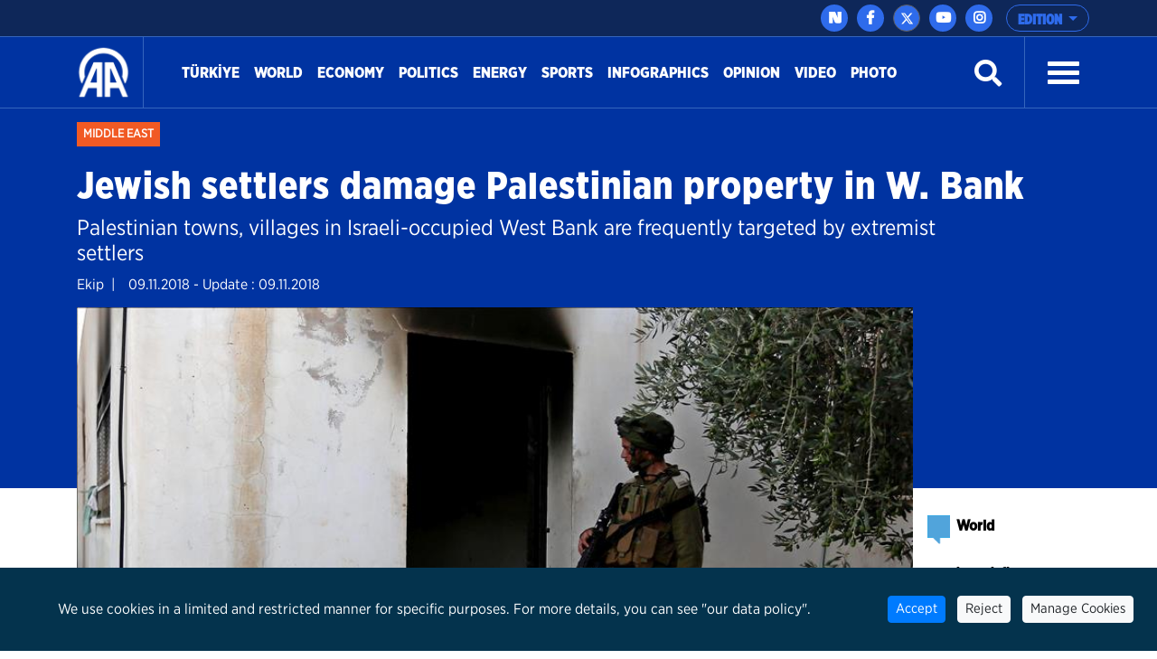

--- FILE ---
content_type: text/html; charset=utf-8
request_url: https://www.aa.com.tr/en/middle-east/jewish-settlers-damage-palestinian-property-in-w-bank/1306894
body_size: 18585
content:
<!doctype html>
<!--[if lt IE 7]> <html class="no-js ie6 oldie"> <![endif]-->
<!--[if IE 7]>    <html class="no-js ie7 oldie"> <![endif]-->
<!--[if IE 8]>    <html class="no-js ie8 oldie"> <![endif]-->
<!--[if IE 9]>    <html class="no-js ie9 oldie"> <![endif]-->
<!--[if gt IE 8]><!-->

<html class="no-js" dir="ltr">
<!--<![endif]-->
<head>
    <meta charset="UTF-8" />
    <title>Jewish settlers damage Palestinian property in W. Bank</title>
    <meta http-equiv="Content-Language" content="en">
    <meta name="description" content="Palestinian towns, villages in Israeli-occupied West Bank are frequently targeted by extremist settlers - Anadolu Ajansı" />
    <meta name="keywords" content="jewish settlers,Kafr al-Dik,Salfit,Anadolu Ajansı">
    <meta http-equiv="Content-Type" content="text/html;charset=UTF-8" />
    <link rel='canonical' href='https://www.aa.com.tr/en/middle-east/jewish-settlers-damage-palestinian-property-in-w-bank/1306894' />
    <meta name="viewport" content="width=device-width, initial-scale=1, shrink-to-fit=no">
    

    <link rel="alternate" type="application/rss+xml" title="Anadolu Ajansı &raquo; Rss" href="/rss/" />
    <meta property="fb:app_id" content="1855843514662870" />

        <meta property="fb:pages" content="165302756850788" />


    <meta name="twitter:card" content="summary_large_image" />
    <meta name="twitter:site" content="https://twitter.com/anadoluagency" />
    <meta name="twitter:creator" content="https://twitter.com/anadoluagency" />
    <meta name="twitter:url" content="https://www.aa.com.tr/en/middle-east/jewish-settlers-damage-palestinian-property-in-w-bank/1306894" />
    <meta name="twitter:title" content="Jewish settlers damage Palestinian property in W. Bank">
    <meta name="twitter:description" content="Palestinian towns, villages in Israeli-occupied West Bank are frequently targeted by extremist settlers - Anadolu Ajansı" />
    <meta name="twitter:image:src" content="https://cdnuploads.aa.com.tr/uploads/Contents/2018/11/09/thumbs_b_c_52f5bb95ad7ea08e31e4804c82a0b557.jpg?v=134538" />

    <meta property="og:image" content="https://cdnuploads.aa.com.tr/uploads/Contents/2018/11/09/thumbs_b_c_52f5bb95ad7ea08e31e4804c82a0b557.jpg?v=134538" itemprop="image" />
    <meta property="og:image:secure_url" content="https://cdnuploads.aa.com.tr/uploads/Contents/2018/11/09/thumbs_b_c_52f5bb95ad7ea08e31e4804c82a0b557.jpg?v=134538" />
    <meta property="og:image:type" content="image/jpeg" />
    <meta property="og:image:width" content="864" />
    <meta property="og:image:height" content="486" />
    <meta property="og:title" content="Jewish settlers damage Palestinian property in W. Bank" />
    <meta property="og:description" content="Palestinian towns, villages in Israeli-occupied West Bank are frequently targeted by extremist settlers - Anadolu Ajansı" />
    <meta property="og:url" content="https://www.aa.com.tr/en/middle-east/jewish-settlers-damage-palestinian-property-in-w-bank/1306894" />
    <meta property="og:type" content="article" />

    <meta itemprop="name" content="Jewish settlers damage Palestinian property in W. Bank" />
    <meta itemprop="description" content="Palestinian towns, villages in Israeli-occupied West Bank are frequently targeted by extremist settlers - Anadolu Ajansı" />
    <meta itemprop="image" content="https://cdnuploads.aa.com.tr/uploads/Contents/2018/11/09/thumbs_b_c_52f5bb95ad7ea08e31e4804c82a0b557.jpg?v=134538" />

    <link rel="icon" href="https://cdnassets.aa.com.tr/assets/newVersion/images/favicon-32x32.png" media="(prefers-color-scheme:no-preference)">
    <link rel="icon" href="https://cdnassets.aa.com.tr/assets/newVersion/images/favicon-dark-32x32.png" media="(prefers-color-scheme:dark)">
    <link rel="icon" href="https://cdnassets.aa.com.tr/assets/newVersion/images/favicon-light-48x48.png" media="(prefers-color-scheme:light)">

    <link href="https://cdnassets.aa.com.tr/assets/newVersion/assets/owlcarousel/assets/owl.theme.default.css" rel="stylesheet" />
    <link href="https://cdnassets.aa.com.tr/assets/newVersion/assets/owlcarousel/assets/owl.theme.default.min.css" rel="stylesheet" />
    <link href="https://cdnassets.aa.com.tr/assets/newVersion/assets/owlcarousel/assets/owl.carousel.min.css" rel="stylesheet" />
    <link href="https://cdnassets.aa.com.tr/assets/newVersion/css/bootstrap.min.css" rel="stylesheet" />
    <link href="https://cdnassets.aa.com.tr/assets/newVersion/assets/fontawesome/css/all.css" rel="stylesheet" />
    <link href="https://cdnassets.aa.com.tr/assets/newVersion/assets/animatecss/animate.css" rel="stylesheet" />
    <link href="https://cdnassets.aa.com.tr/assets/newVersion/css/style.css?v=2.8.8" rel="stylesheet" />

    <link href="https://cdnassets.aa.com.tr/assets/css/selection-sharer.css" rel="stylesheet" />


    
    <!-- pinterest -->
    <meta name="p:domain_verify" content="4658984d2754f9c211149b0afeb2e5ff">
    <!-- google apps -->
    <meta name="google-site-verification" content="htdbD82dZlkOE493sk_MjTWms0Rz_Z4w4DmIt355RNI">
    <meta name="google-play-app" content="app-id=com.aa.arge.mobile.android.mobile_android">

    <script src="https://cdnassets.aa.com.tr/assets/newVersion/assets/jquery/jquery-3.3.1.min.js"></script>
    <script async src="//platform.twitter.com/widgets.js" charset="utf-8"></script>

    <script async src="//www.instagram.com/embed.js"></script>
    <script async src="https://www.tiktok.com/embed.js"></script>
 

    <script>
        if (/(iPad).*AppleWebKit.*Mobile.*Safari/.test(navigator.userAgent)) {
            var headNode = document.getElementsByTagName("head")[0];
            var sbNode = document.createElement('meta');
            sbNode.name = 'apple-itunes-app';
            sbNode.content = 'app-id=948616857';
            headNode.appendChild(sbNode);
        } else if (/(iPhone|iPod).*AppleWebKit.*Mobile.*Safari/.test(navigator.userAgent)) {
            var headNode = document.getElementsByTagName("head")[0];
            var sbNode = document.createElement('meta');
            sbNode.name = 'apple-itunes-app';
            sbNode.content = 'app-id=936244304';
            headNode.appendChild(sbNode);
        }
    </script>
    <script src="https://cdnassets.aa.com.tr/assets/js/whatsapp-button.js"></script>

    <script type="text/javascript">
        $(document).ready(function () {

            if (!window.matchMedia)
                return;

            var current = $('head > link[rel="icon"][media]');
            $.each(current, function (i, icon) {
                var match = window.matchMedia(icon.media);
                function swap() {
                    if (match.matches) {
                        current.remove();
                        current = $(icon).appendTo('head');
                    }
                }
                match.addListener(swap);
                swap();
            });
        });
    </script>

<script>NS_CSM_td=356759959;NS_CSM_pd=275116666;NS_CSM_u="/clm10";NS_CSM_col="AgAAAAUVWuvU6qYK+bld+p5IbEeXGnpGRA49EjJEto2BiOHOaRnGfhMi3kE3CjWXg0zAA/sPopIdQ5VcMdj+npnFRioe";</script><script type="text/javascript">function sendTimingInfoInit(){setTimeout(sendTimingInfo,0)}function sendTimingInfo(){var wp=window.performance;if(wp){var c1,c2,t;c1=wp.timing;if(c1){var cm={};cm.ns=c1.navigationStart;if((t=c1.unloadEventStart)>0)cm.us=t;if((t=c1.unloadEventEnd)>0)cm.ue=t;if((t=c1.redirectStart)>0)cm.rs=t;if((t=c1.redirectEnd)>0)cm.re=t;cm.fs=c1.fetchStart;cm.dls=c1.domainLookupStart;cm.dle=c1.domainLookupEnd;cm.cs=c1.connectStart;cm.ce=c1.connectEnd;if((t=c1.secureConnectionStart)>0)cm.scs=t;cm.rqs=c1.requestStart;cm.rss=c1.responseStart;cm.rse=c1.responseEnd;cm.dl=c1.domLoading;cm.di=c1.domInteractive;cm.dcls=c1.domContentLoadedEventStart;cm.dcle=c1.domContentLoadedEventEnd;cm.dc=c1.domComplete;if((t=c1.loadEventStart)>0)cm.ls=t;if((t=c1.loadEventEnd)>0)cm.le=t;cm.tid=NS_CSM_td;cm.pid=NS_CSM_pd;cm.ac=NS_CSM_col;var xhttp=new XMLHttpRequest();if(xhttp){var JSON=JSON||{};JSON.stringify=JSON.stringify||function(ob){var t=typeof(ob);if(t!="object"||ob===null){if(t=="string")ob='"'+ob+'"';return String(ob);}else{var n,v,json=[],arr=(ob&&ob.constructor==Array);for(n in ob){v=ob[n];t=typeof(v);if(t=="string")v='"'+v+'"';else if(t=="object"&&v!==null)v=JSON.stringify(v);json.push((arr?"":'"'+n+'":')+String(v));}return(arr?"[":"{")+String(json)+(arr?"]":"}");}};xhttp.open("POST",NS_CSM_u,true);xhttp.send(JSON.stringify(cm));}}}}if(window.addEventListener)window.addEventListener("load",sendTimingInfoInit,false);else if(window.attachEvent)window.attachEvent("onload",sendTimingInfoInit);else window.onload=sendTimingInfoInit;</script></head>
<body>
    <!-- Google Tag Manager (noscript) -->
    
    <!-- End Google Tag Manager (noscript) -->
    <div id="fb-root"></div>

    <script>
	  window.fbAsyncInit = function() {
		FB.init({
		  appId: '1855843514662870',
		  status : true, // check login status
		  cookie : true, // enable cookies to allow the server to access the session
		  xfbml  : true  // parse XFBML
		});
	  };

	  (function() {
		var e = document.createElement('script');
		e.src = '//connect.facebook.net/tr_TR/all.js';
		e.async = true;
		document.getElementById('fb-root').appendChild(e);
        }());

    </script>
    <div>
        
<!-- start:page header mobile -->
<header class="sticky-top">
    

<script>
    var timerBreaking;
    var breakingStrLen = 0;

    $.breakingInit = function(){
        if (!document.hidden) {
            $.get('https://www.aa.com.tr/en/BreakingNewsAjax',{},function(data){
                if(data==""){
                    breakingStrLen = 0;
                    $('.ustBilgi').hide();
                }else{

                    if(breakingStrLen != data.length){
                        breakingStrLen = data.length;

                        $('.ustBilgi-yazi ul').html(data);
                        $('.ustBilgi-yazi li').addClass("item");
                        if ("en"=="ar") {
                            $('.ustBilgi-yazi li').addClass("direction-rtl");
                        }
                        $('.ustBilgi').show();
                        $('.ustbilgiSondakika').trigger('destroy.owl.carousel');
                        $('.ustbilgiSondakika').owlCarousel({
                           
                            loop:true,
                            nav: false,
                            items:1,
                            autoplay:true,
                            dots:false,
                            smartSpeed: 1000,
                            animateOut: 'fadeOutUp',
                            animateIn: 'fadeInLeft',
                            responsiveClass: true,
                            rtl: false,

                        });



                    }
                }

            });
        }
    }

    $(window).focus(function() {
        $.breakingInit();
    });


    $(document).ready(function () {
        $.breakingInit();
        var timerBreaking = setInterval(function(){ $.breakingInit() }, 5000);

    })

</script>
<div class="ustBilgi" style="display:none;">
    <div class="ustBilgi-sondakika">
        <div class="ustBilgi-genel container">
            <div class="ustBilgi-baslik col-xl-2 col-lg-12 col-md-12 col-sm-12 text-left"><div style="font-family: GothamNarrow-UltraItalic !important;    float: left;" class="sndkk">breaking </div>&nbsp <span style="font-style:normal !important">•</span> <div class="sondakikaAcKpt"><i class="fas fa-angle-up"></i></div> </div>
            <div class="ustBilgi-yazi col-xl-10 col-lg-12 col-md-12 col-sm-12">


                <ul class="ustbilgiSondakika owl-carousel owl-theme" style=" padding-top: 15px; margin-left: -70px;font-size:20px;"></ul> 
                
                
            </div>
        </div>
    </div>
</div>


    <div class="ustBar d-none d-md-block">

        <div class="ustBar-genel container p-0">
            
            <div class="ustBar-btn">





                <div class="ustBar-sosyal">
                     <a href="https://nsosyal.com/anadoluajansi" class="btn n-sosyal" target="_blank"><img src="https://cdnassets.aa.com.tr/assets/newVersion/images/next-header-aa.svg" width="20" style=" margin-bottom: 3px; margin-left: -0.5px;"></a>
                    <a href="https://www.facebook.com/anadoluagencyenglish" class="btn facebook" target="_blank"><i class="fab fa-facebook-f"></i></a>
                    <a href="https://twitter.com/anadoluagency" class="btn twitter"target="_blank"><svg xmlns="http://www.w3.org/2000/svg" height="1em" viewBox="0 0 512 512"><style>
                                                                                                                                                                                                                                                        svg {
                                                                                                                                                                                                                                                            fill: #ffffff
                                                                                                                                                                                                                                                        }
</style><path d="M389.2 48h70.6L305.6 224.2 487 464H345L233.7 318.6 106.5 464H35.8L200.7 275.5 26.8 48H172.4L272.9 180.9 389.2 48zM364.4 421.8h39.1L151.1 88h-42L364.4 421.8z" /></svg></a>
                    <a href="https://www.youtube.com/user/anadoluagency" class="btn youtube" target="_blank"><i class="fab fa-youtube"></i></a>
                    <a href="https://www.instagram.com/anadoluagency" class="btn instagram"target="_blank"><i class="fab fa-instagram"></i></a>
                 
                </div>

                <button type="button" class="btn dropdown-toggle ustBar-edition btn-outline-primary" data-toggle="dropdown" aria-haspopup="true" aria-expanded="false">
                    EDITION
                </button>
                <div class="dropdown-menu dropdown-menu-right">
                        <a class="dropdown-item" href="/tr">T&#252;rk&#231;e</a>
                        <a class="dropdown-item" href="/en">English</a>
                        <a class="dropdown-item" href="/ba">BHSC</a>
                        <a class="dropdown-item" href="/ru">Pусский</a>
                        <a class="dropdown-item" href="/fr">Fran&#231;ais</a>
                        <a class="dropdown-item" href="/ar">العربية</a>
                        <a class="dropdown-item" href="/kk">Kurd&#238;</a>
                        <a class="dropdown-item" href="/ks">کوردی</a>
                        <a class="dropdown-item" href="/sq">Shqip</a>
                        <a class="dropdown-item" href="/fa">فارسی</a>
                        <a class="dropdown-item" href="/mk">македонски</a>
                        <a class="dropdown-item" href="/id">Bahasa Indonesia</a>
                        <a class="dropdown-item" href="/es">Espa&#241;ol</a>
                </div>

            </div>
        </div>
    </div>
    <div class="fixedTopFix1 container"></div>
    <div class="anamenu">
        <nav class="navbar navbar-expand-lg container ">
            <a class="navbar-brand"  href="https://www.aa.com.tr/en">
            <img src="https://cdnassets.aa.com.tr/assets/newVersion/images/logo.png" class="logo" alt="logo" />

        </a>

            

            <div class="borderR" style="height:80px;margin-top: -2px;"></div>
            <button class="navbar-toggler" type="button" data-toggle="collapse" data-target="#navbarSupportedContent" aria-controls="navbarSupportedContent" aria-expanded="false" aria-label="Toggle navigation">
                <span class="navbar-toggler-icon"></span>
            </button>
                <div id="konu" class="konu" style="display: none;">
                    <h3> Jewish settlers damage Palestinian property in W. Bank</h3>
                </div>

        <div class="collapse navbar-collapse" id="navbarSupportedContent">
            <ul class="navbar-nav mr-auto">
                    <li class="nav-item active">
                        <a class="nav-link" href="/en/turkiye">T&#252;rkİye <span class="sr-only">(current)</span></a>
                    </li>
                    <li class="nav-item active">
                        <a class="nav-link" href="/en/world">World <span class="sr-only">(current)</span></a>
                    </li>
                    <li class="nav-item active">
                        <a class="nav-link" href="/en/economy">Economy <span class="sr-only">(current)</span></a>
                    </li>
                    <li class="nav-item active">
                        <a class="nav-link" href="/en/politics">Politics <span class="sr-only">(current)</span></a>
                    </li>
                    <li class="nav-item active">
                        <a class="nav-link" href="https://www.aa.com.tr/en/energy">Energy <span class="sr-only">(current)</span></a>
                    </li>
                    <li class="nav-item active">
                        <a class="nav-link" href="/en/sports">Sports <span class="sr-only">(current)</span></a>
                    </li>
                    <li class="nav-item active">
                        <a class="nav-link" href="/en/info/infographics/0">Infographics <span class="sr-only">(current)</span></a>
                    </li>
                    <li class="nav-item active">
                        <a class="nav-link" href="/en/opinion">Opinion <span class="sr-only">(current)</span></a>
                    </li>

                <li class="nav-item">
                    <a class="nav-link" href="https://www.aa.com.tr/en/vgc/video-gallery/0">Video</a>
                </li>

                <li class="nav-item">
                    <a class="nav-link" href="https://www.aa.com.tr/en/pgc/photo-gallery/0">Photo</a>
                </li>


            </ul>
           

            


            <form class="form-inline my-2 my-lg-0" id="arama-form" autocomplete="off" method="get" action="https://www.aa.com.tr/en/search/">

                <input type="text" name="s" class="arama-alani " placeholder="Ara">

                <i class="fas fa-search" style="color: #ffffff"></i> 

            </form>


            <div class="borderL" style="height:80px;margin: -2px 25px 0 25px;"></div>



            <a id="nav-toggle" data-toggle="collapse" data-target="#menu-icerik" href="#menu-icerik" role="button" aria-expanded="false" aria-controls="menu-icerik" class="hamburgerB"><span></span></a>

        </div>
        </nav>

        <div id="menu-icerik" class="collapse">
            <div class="container menu-icerik-ortali">
                <div class="row">
                    <div class="col-md-3 col-lg-3 col-xl-3 mx-auto mb-3">

                            <p>
                                <a href="/en/turkiye" class="text-white">T&#252;rkiye</a>
                            </p>
                            <p>
                                <a href="/en/world" class="text-white">World</a>
                            </p>
                                    <ul>
                                            <li>
                                                <p>
                                                    <a href="/en/middle-east" class="text-white">Middle East</a>
                                                </p>
                                            </li>
                                            <li>
                                                <p>
                                                    <a href="/en/americas" class="text-white">Americas</a>
                                                </p>
                                            </li>
                                            <li>
                                                <p>
                                                    <a href="/en/europe" class="text-white">Europe</a>
                                                </p>
                                            </li>
                                            <li>
                                                <p>
                                                    <a href="/en/africa" class="text-white">Africa</a>
                                                </p>
                                            </li>
                                            <li>
                                                <p>
                                                    <a href="/en/asia-pacific" class="text-white">Asia - Pacific</a>
                                                </p>
                                            </li>

                                    </ul>
                            <p>
                                <a href="/en/economy" class="text-white">Economy</a>
                            </p>
                            <p>
                                <a href="/en/politics" class="text-white">Politics</a>
                            </p>
                            <p>
                                <a href="https://www.aa.com.tr/en/energy" class="text-white">Energy</a>
                            </p>
                            <p>
                                <a href="/en/sports" class="text-white">Sports</a>
                            </p>
                            <p>
                                <a href="/en/info/infographics/0" class="text-white">Infographics</a>
                            </p>
                            <p>
                                <a href="/en/opinion" class="text-white">Opinion</a>
                            </p>
                    </div>
                    <div class="col-md-3 col-lg-3 col-xl-3 mx-auto mb-3">

                        <p>
                            <a href="https://www.aa.com.tr/en/pgc/photo-gallery/0" class="text-white">Photo</a>
                        </p>
                        <p>
                            <a href="https://www.aa.com.tr/en/vgc/video-gallery/0" class="text-white">Video</a>
                        </p>
                        <ul>

                        </ul>



                    </div>
                    <div class="col-md-3 col-lg-3 col-xl-3 mx-auto  mb-3">
                            <p>
                                <a href="/en/environment" class="text-white">Environment</a>
                            </p>
                            <p>
                                <a href="/en/education" class="text-white">Education</a>
                            </p>
                            <p>
                                <a href="/en/life" class="text-white">Life</a>
                            </p>
                            <p>
                                <a href="/en/culture" class="text-white">Culture</a>
                            </p>
                            <p>
                                <a href="/en/opinion" class="text-white">Opinion</a>
                            </p>
                            <p>
                                <a href="/en/health" class="text-white">Health</a>
                            </p>
                            <p>
                                <a href="/en/science-technology" class="text-white">Science-Technology</a>
                            </p>
                    </div>
                    <div class="col-md-3 col-lg-3 col-xl-3 mx-auto mb-3">
                        
                        <p>
                            <a href="https://www.aa.com.tr/tr/sirkethaberleri" class="text-white" target="_blank">Business News</a>
                        </p>
                        <p>
                            <a href="http://aafinans.com" class="text-white" target="_blank">Finance Terminal</a>
                        </p>
                        <p>
                            <a href="http://www.anadoluimages.com/Account/SetLanguage?culture=en-US&amp;returnUrl=/" class="text-white" target="_blank">Anadolu Images</a>
                        </p>
                            <p>
                                <a href="https://www.aa.com.tr/en/energy" class="text-white" target="_blank">Energy Terminal</a>
                            </p>

                        <p>
                            <a href="https://www.aa.com.tr/en/newsacademy" class="text-white" target="_blank">AA Academy</a>
                        </p>
                        <p>
                            <a href="https://www.aa.com.tr/tr/yesilhat" class="text-white" target="_blank">Green Line</a>
                        </p>
                        <p>
                            <a href="https://www.aa.com.tr/tr/ayrimcilikhatti" class="text-white" target="_blank">Discrimination Line</a>
                        </p>
                        <p>
                            <a href="https://www.aa.com.tr/tr/teyithatti" class="text-white" target="_blank">Fact Check Line</a>
                        </p>
                        <p>
                            <a href="https://kariyer.aa.com.tr/?language=1" class="text-white" target="_blank"> Career AA</a>
                        </p>

                            <p>
                                <a href="https://www.aa.com.tr/en/corporate-news" class="text-white" target="_blank">Corporate News</a>
                            </p>
                        <p>
                            
                        </p>
                    </div>
                </div>
            </div>

        </div>
        
        <div class="navbarR row m-auto">
            <div class="col-2 m-auto mt-2 pt-2">


            <a href="https://www.aa.com.tr/en">
              <img src="https://cdnassets.aa.com.tr/assets/newVersion/images/logo.png" class="logoR" alt="logo" />
             </a>

                

            </div>
            <div class="col-8 pr-0">


                

                
                

            </div>
           
            <div class="col-2 m-auto pt-2 text-right hamburgerR" >
                <span><i class="fas fa-bars" onclick="openNav()"></i> </span>


            </div>
        </div>



    </div>

    <script>
            $(document).ready(function () {
                $('.mobile_search').on('click touch', function () {
                    $('#arama-form2').submit();
                    return false;
                });
                if (getCookie("v") == null || getCookie("v") == ''){
                    $('.uiVersion').addClass('oldVersion').removeClass('newVersion').text('Return to old version');
                }else if(getCookie("v")=='1'){
                    $('.uiVersion').addClass('oldVersion').removeClass('newVersion').text('Return to old version');
                }else{
                    $('.uiVersion').addClass('newVersion').removeClass('oldVersion').text('New version');
                }



                $('.newVersion').on('click', function () {
                    setCookie("v", 1, 999);
                    $(this).addClass('oldVersion').removeClass('newVersion');
                    window.location.href = 'https://www.aa.com.tr/en';
                    return false;
                });

                $('.oldVersion').on('click', function () {
                    setCookie("v", 0, 999);
                    $(this).addClass('newVersion').removeClass('oldVersion');
                    window.location.href = 'https://www.aa.com.tr/en';
                    return false;
                });
            });

    </script>

    <div id="mySidenav" class="sidenav">
        <div class="row sideUst">
            <div class="sideUst-left">
                <a href="https://www.aa.com.tr/en">
                    <img src="https://cdnassets.aa.com.tr/assets/newVersion/images/logo.png" class="logoR" alt="logo" />
                </a>
                
            </div>
            <div class="sideUst-right"> <a href="javascript:void(0)" class="closebtn" onclick="closeNav()">&times;</a></div>
        </div>
        <div class="row borderB sideArama">
            <form class="form-inline my-2 my-lg-0" id="arama-form2" autocomplete="off" method="get" action="https://www.aa.com.tr/en/search/">

                <input type="text" name="s" class="" />
                <a href="#!" style="padding:5px!important"><i class="fas fa-search"></i></a>
            </form>
        </div>
        <div class="row">
            <div class="accordion" id="accordionExample">

                <div class="detay-gundemdekiler-icon" style="margin-left:50px"></div>
                <a data-toggle="collapse" data-target="#collapseOne" aria-expanded="true" aria-controls="collapseOne" style="cursor:pointer; padding: 5px 70px;">
                    EDITION <i class="fas fa-angle-down"></i>
                </a>


                <div id="collapseOne" class="collapse" aria-labelledby="headingOne" data-parent="#accordionExample">
                        <a href="/tr" style="padding-left: 85px;">T&#252;rk&#231;e</a>
                        <a href="/en" style="padding-left: 85px;">English</a>
                        <a href="/ba" style="padding-left: 85px;">BHSC</a>
                        <a href="/ru" style="padding-left: 85px;">Pусский</a>
                        <a href="/fr" style="padding-left: 85px;">Fran&#231;ais</a>
                        <a href="/ar" style="padding-left: 85px;">العربية</a>
                        <a href="/kk" style="padding-left: 85px;">Kurd&#238;</a>
                        <a href="/ks" style="padding-left: 85px;">کوردی</a>
                        <a href="/sq" style="padding-left: 85px;">Shqip</a>
                        <a href="/fa" style="padding-left: 85px;">فارسی</a>
                        <a href="/mk" style="padding-left: 85px;">македонски</a>
                        <a href="/id" style="padding-left: 85px;">Bahasa Indonesia</a>
                        <a href="/es" style="padding-left: 85px;">Espa&#241;ol</a>
                </div>
            </div>


        </div>
            <div class="row">
                <ul>
                        <li>
                            <div class="detay-gundemdekiler-icon" style="margin-left:10px"></div> <a href="/en/turkiye" class="text-white">T&#252;rkiye</a>
                        </li>
                        <li>
                            <div class="detay-gundemdekiler-icon" style="margin-left:10px"></div> <a href="/en/world" class="text-white">World</a>
                        </li>
                        <li>
                            <div class="detay-gundemdekiler-icon" style="margin-left:10px"></div> <a href="/en/economy" class="text-white">Economy</a>
                        </li>
                        <li>
                            <div class="detay-gundemdekiler-icon" style="margin-left:10px"></div> <a href="/en/politics" class="text-white">Politics</a>
                        </li>
                        <li>
                            <div class="detay-gundemdekiler-icon" style="margin-left:10px"></div> <a href="https://www.aa.com.tr/en/energy" class="text-white">Energy</a>
                        </li>
                        <li>
                            <div class="detay-gundemdekiler-icon" style="margin-left:10px"></div> <a href="/en/sports" class="text-white">Sports</a>
                        </li>
                        <li>
                            <div class="detay-gundemdekiler-icon" style="margin-left:10px"></div> <a href="/en/info/infographics/0" class="text-white">Infographics</a>
                        </li>
                        <li>
                            <div class="detay-gundemdekiler-icon" style="margin-left:10px"></div> <a href="/en/opinion" class="text-white">Opinion</a>
                        </li>


                    <li>
                        <div class="detay-gundemdekiler-icon" style="margin-left:10px"></div> <a href="https://www.aa.com.tr/en/pgc/photo-gallery/0" class="text-white">Photo</a>
                    </li>
                    <li>
                        <div class="detay-gundemdekiler-icon" style="margin-left:10px"></div>  <a href="https://www.aa.com.tr/en/vgc/video-gallery/0" class="text-white">Video</a>
                    </li>

                    



                    


                </ul>
            </div>


        </div>







</header>


        

<style>
    .detay .col-md-10 {
        position: relative !important;
    }


    .isaretButton {
        top: 34px;
        right: 10px;
        width: 80px;
    }

        .isaretButton:hover {
            opacity: 1;
        }
    /*//edqweqweqw*/
    .isaretVideoPopup {
        display: none;
        position: fixed;
        bottom: 10px;
        right: 10px;
        border: 3px solid #464646;
        z-index: 9;
    }

    .isaretVideoPopupForm {
        max-width: 450px;
        padding: 10px;
        background-color: #292929;
    }

    #isaretVideo {
        width: 100%;
    }



    .isaretVideoPopupForm .btn {
        font-size: 20px;
        color: #f15a24;
        position: absolute;
        left: -26px;
        top: -21px;
        border: none;
        cursor: pointer;
    }


    .isaretCloseBtn em {
        background-color: #292929;
        padding: 4px 7px;
        border-radius: 15px;
        border: 1px solid #464646;
    }
</style>

<script>
    $(document).ready(function () {

        var languageRTL = 'ltr';
        if (languageRTL == "rtl") {
            $(".related-box").removeClass("pull-right");
            $(".related-box").addClass("pull-left");
            var newsheight = $(".article-post-content").height();
            $(".related-box").css("min-height", newsheight);
            console.log(newsheight);
            $(".detay-foto-editor a").css("float","right");
        }

        $(".open-popup, .imagesExpand").mouseover(function () {
            $(".imagesExpand").addClass("expandBorder");
        }).mouseout(function () {
            $(".imagesExpand").removeClass("expandBorder");
        });
        
        $("blockquote").not(".instagram-media,.tiktok-embed").before("<img src='https://cdnassets.aa.com.tr/assets/newVersion/images/analiz.png' class='alintiIcon'>");

        $('#whatsapp').on("click", function (e) {

            var article = $(this).attr("data-text");
            var weburl = $(this).attr("data-link");
            var whats_app_message = encodeURIComponent(article) + " - " + encodeURIComponent(weburl);
            var whatsapp_url = "whatsapp://send?text=" + whats_app_message;
            window.location.href = whatsapp_url;

        });






        $('#bip').on("click", function (e) {

            var article = $(this).attr("data-text");
            var weburl = $(this).attr("data-link");
            var bip_message = encodeURIComponent(article) + " - " + encodeURIComponent(weburl);
            var bip_url = "bip://send?text=" + bip_message;
            window.location.href = bip_url;

        });

        $('#printbutton').on("click", function (e) {
            printNews();
        })

        $('.facebookshare').on("click", function (e) {
            var appId = $('meta[property="fb:app_id"]').attr("content") || $('meta[property="fb:app_id"]').attr("value");
            var Title = $('meta[property="og:title"]').attr("content") || $('meta[property="og:title"]').attr("value");
            var Desciription = $('meta[property="og:description"]').attr("content") || $('meta[property="og:description"]').attr("value");
            var ImagesUrl = $('meta[property="og:image"]').attr("content") || $('meta[property="og:image"]').attr("value");
            var url2share = $('meta[property="og:url"]').attr("content") || $('meta[property="og:url"]').attr("value") || window.location.href;

            FB.ui({
                method: 'feed',
                app_id: appId,
                link: url2share,
                picture: ImagesUrl,
                name: Title,
                description: Desciription,
                redirect_uri: url2share,
                display: 'popup'
            });
        });

        $(".article-post-content").find('img').each(function () {
            if ($(this).attr("alt") != null && $(this).attr('alt') != "") {
                var alttext = $(this).attr("alt");

                // $(this).css("max-width", "150px !important");
                if ($(this).parent().prop('tagName') == "a" || $(this).parent().prop('tagName') == "A") {
                    var imgwidth = $(this).width();
                    $(this).parent().wrap("<div style='width:" + imgwidth + "px' class='ImageContainer'></div>");
                }
                else {
                    var imgwidth = $(this).width();
                    $(this).wrap("<div style='width:" + imgwidth + "px' class='ImageContainer'></div>");
                }

                $(this).parent().append("<span class='imgaltspan'>" + alttext + "</span>");

            }
        });



        jQuery(document).bind("keyup keydown", function (e) {
            if (e.ctrlKey && e.keyCode == 80) {
                printNews();
                return false;
            }
        });

        var printSayi = 0;
        function printNews() {
            printSayi++;
            if (printSayi % 2 == 1) {
                $('.donotprint').hide();
                $('.print').print({
                    globalStyles: true,
                    mediaPrint: false,
                    stylesheet: null,
                    noPrintSelector: ".no-print",
                    iframe: true,
                    append: null,
                    prepend: null,
                    manuallyCopyFormValues: false,
                    deferred: $.Deferred(),
                    timeout: 250
                });
                $('.donotprint').show();
            }


        }

        //context menu
        var slideIndex = 1;
        showDivs(slideIndex);

        function plusDivs(n) {
            showDivs(slideIndex += n);
        }

        function showDivs(n) {
            var i;
            var x = document.getElementsByClassName("mySlides");
            if (x.length > 0) {
                if (n > x.length) { slideIndex = 1 }
                if (n < 1) { slideIndex = x.length }
                for (i = 0; i < x.length; i++) {
                    x[i].style.display = "none";
                }
                //var xnum = document.getElementsByClassName("photodetailpage"); xnum[0].innerHTML = slideIndex + " / " + x.length;
                x[slideIndex - 1].style.display = "block";
            }

        }

        $('.w3-display-left').on('click', function () {
            plusDivs(-1);
        });
        $('.w3-display-right').on('click', function () {
            plusDivs(1);
        });

        $(".isaretButton").click(function () {
            $(".isaretVideoPopup").show();
            $("#isaretVideo")[0].play();
        });


        $(".isaretCloseBtn").click(function () {
            $(".isaretVideoPopup").hide();
            $("#isaretVideo")[0].pause();
        })

    });


</script>
<script src="https://public.flourish.studio/resources/embed.js"></script>
<script src="https://cdnassets.aa.com.tr/assets/newVersion/js/jquery.print.js"></script>






<main>
    <div class="print">
        <div class="detay-bg">
            <div class="detay-spot container ">
                <div class="detay-spot-category">
                    <span class="detay-news-category ">
 <a href="https://www.aa.com.tr/en/middle-east">Middle East</a>
                    </span>

                    <br /><br />

                    <h1> Jewish settlers damage Palestinian property in W. Bank</h1>

                    <h4>Palestinian towns, villages in Israeli-occupied West Bank are frequently targeted by extremist settlers</h4>
                    <div class="row">
                            <span style="float:left;    padding-right: 15px;">Ekip &nbsp;|</span>
                    <span style="padding-left:0px;" class="tarih">09.11.2018 - Update : 09.11.2018 </span>
                    </div>
                </div>

            </div>
        </div>
        <div style="height: 200px; background-color: #0033A1; width: 100%; margin-top: -2px"></div>
        <div class="row detay container">
            <div class="col-md-10">

                <img src="https://cdnuploads.aa.com.tr/uploads/Contents/2018/11/09/thumbs_b_c_52f5bb95ad7ea08e31e4804c82a0b557.jpg?v=134538" class="detay-buyukFoto img-fluid" alt="Jewish settlers damage Palestinian property in W. Bank" />
                    <span class="detay-foto-editor"> FILE PHOTO</span>
                <br /><br />
                <div>
                    <div class="sticky-top social-left d-none d-sm-block">
                        <a role="button" class="btn n-sosyal-detay" href="https://sosyal.teknofest.app/share?url=http://v.aa.com.tr/1306894&text=Jewish+settlers+damage+Palestinian+property+in+W.+Bank"><img src="https://cdnassets.aa.com.tr/assets/newVersion/images/next-header-aa.svg" width="20" class="" style="margin:-3px;margin-top:-5px;"></a>
                        <a role="button" class="btn facebook" href="http://www.facebook.com/sharer.php?u=http://v.aa.com.tr/1306894&p[images][0]=https://cdnuploads.aa.com.tr/uploads/Contents/2018/11/09/thumbs_b_c_52f5bb95ad7ea08e31e4804c82a0b557.jpg?v=134538&p[title]=Jewish settlers damage Palestinian property in W. Bank&p[summary]=Palestinian towns, villages in Israeli-occupied West Bank are frequently targeted by extremist settlers"><i class="fab fa-facebook-f"></i></a>
                        <a role="button" class="btn twitter" href="https://twitter.com/intent/tweet?url=http://v.aa.com.tr/1306894&text=Jewish+settlers+damage+Palestinian+property+in+W.+Bank" onclick="window.open(this.href, 'aawindow', 'left=50,top=50,width=600,height=360,toolbar=0'); return false;">
                            <svg xmlns="http://www.w3.org/2000/svg" height="1em" viewBox="0 0 512 512">
                                <style>
                                    svg {
                                        fill: #ffffff
                                    }
                                </style>
                                <path d="M389.2 48h70.6L305.6 224.2 487 464H345L233.7 318.6 106.5 464H35.8L200.7 275.5 26.8 48H172.4L272.9 180.9 389.2 48zM364.4 421.8h39.1L151.1 88h-42L364.4 421.8z" />
                            </svg>
                        </a>
                        <a role="button" class="btn linkedin" href="https://www.linkedin.com/shareArticle?mini=true&amp;url=http://v.aa.com.tr/1306894&title=Jewish+settlers+damage+Palestinian+property+in+W.+Bank"><i class="fab fa-linkedin"></i></a>
                        <a role="button" class="btn mail" href="mailto:?subject=Jewish+settlers+damage+Palestinian+property+in+W.+Bank&body=Jewish+settlers+damage+Palestinian+property+in+W.+Bank http://v.aa.com.tr/1306894"><i class="far fa-envelope"></i></a>
                        <a role="button" class="btn printS" id="printbutton" href="#!"><i class="fas fa-print"></i></a>

                    </div>
                    <div class="detay-icerik">
                        <h6>Palestinian Territory</h6>

                        <div>
                            <p>By Qais Abu Samra</p><p><span style="font-size:medium;"><strong>SALFIT, Palestine </strong></span></p><p>Jewish settlers on Friday morning vandalized Palestinian buildings and vehicles in the Israeli-occupied West Bank city of Salfit, according to a Palestinian activist.</p><p>Activist Wissam al-Dik told Anadolu Agency that a group of settlers had entered the city&rsquo;s Kafr al-Dik district at dawn, where they spray-painted racist slogans in Hebrew -- including &ldquo;Death to the Arabs&rdquo; -- on walls and vehicles before leaving the area.</p><p>Palestinian towns and villages in the West Bank are frequently targeted by extremist Jewish settlers.</p><p>Around 650,000 Israelis currently live in more than 100 Jewish-only settlements built in the West Bank and East Jerusalem since 1967, when Israel occupied both areas. </p><p>International law views both the West Bank and East Jerusalem as "occupied territories" and considers all Jewish settlement building activity there as illegal.</p><p>The Palestinians want both these territories -- along with the Gaza Strip -- for the establishment of a future Palestinian state.</p>
                            <span class="detay-foto-editor">
                                <a href="https://www.aa.com.tr/en/p/subscription/1001" target="_blank" style="font-size:12px; color:#444; text-decoration:none;">
                                    Anadolu Agency website contains only a portion of the news stories offered to subscribers in the AA News Broadcasting System (HAS), and in summarized form. <b style="color:#1897F7">Please contact us for subscription options.</b>
                                </a>
                            </span>
                        </div>
                        <div class="detay-paylas">
                            <h6>Related topics</h6>
                            <div>
                                            <a href="https://www.aa.com.tr/en/search/?s=jewish+settlers&tag=1" class="btn btn-outline-secondary">jewish settlers</a>
                                            <a href="https://www.aa.com.tr/en/search/?s=Kafr+al-Dik&tag=1" class="btn btn-outline-secondary">Kafr al-Dik</a>
                                            <a href="https://www.aa.com.tr/en/search/?s=Salfit&tag=1" class="btn btn-outline-secondary">Salfit</a>

                            </div>

                            <div class="d-block d-sm-none">
                                <h6>Bu haberi paylaşın</h6>
                                <div>
                                    <a role="button" class="btn n-sosyal-detay" href="https://sosyal.teknofest.app/share?url=http://v.aa.com.tr/1306894&text=Jewish+settlers+damage+Palestinian+property+in+W.+Bank"><img src="https://cdnassets.aa.com.tr/assets/newVersion/images/next-header-aa.svg" width="20" class="" style="margin:-3px;margin-top:-5px;"></a>
                                    <a role="button" class="btn facebook" href="http://www.facebook.com/sharer.php?u=http://v.aa.com.tr/1306894&p[images][0]=https://cdnuploads.aa.com.tr/uploads/Contents/2018/11/09/thumbs_b_c_52f5bb95ad7ea08e31e4804c82a0b557.jpg?v=134538&p[title]=Jewish settlers damage Palestinian property in W. Bank&p[summary]=Palestinian towns, villages in Israeli-occupied West Bank are frequently targeted by extremist settlers"><i class="fab fa-facebook-f"></i></a>
                                    <a role="button" class="btn twitter" href="https://twitter.com/intent/tweet?url=http://v.aa.com.tr/1306894&text=Jewish+settlers+damage+Palestinian+property+in+W.+Bank" onclick="window.open(this.href, 'aawindow', 'left=50,top=50,width=600,height=360,toolbar=0'); return false;">
                                        <svg xmlns="http://www.w3.org/2000/svg" height="1em" viewBox="0 0 512 512">
                                            <style>
                                                svg {
                                                    fill: #ffffff
                                                }
                                            </style>
                                            <path d="M389.2 48h70.6L305.6 224.2 487 464H345L233.7 318.6 106.5 464H35.8L200.7 275.5 26.8 48H172.4L272.9 180.9 389.2 48zM364.4 421.8h39.1L151.1 88h-42L364.4 421.8z" />
                                        </svg>
                                    </a>
                                    <a role="button" class="btn linkedin" href="https://www.linkedin.com/shareArticle?mini=true&amp;url=https://www.aa.com.tr/en/middle-east/jewish-settlers-damage-palestinian-property-in-w-bank/1306894&title=Jewish+settlers+damage+Palestinian+property+in+W.+Bank"><i class="fab fa-linkedin"></i></a>
                                    <a role="button" class="btn mail" href="mailto:?subject=Jewish+settlers+damage+Palestinian+property+in+W.+Bank&body=Jewish+settlers+damage+Palestinian+property+in+W.+Bank https://www.aa.com.tr/en/middle-east/jewish-settlers-damage-palestinian-property-in-w-bank/1306894"><i class="far fa-envelope"></i></a>
                                    <a role="button" class="btn whatsapp" id="whatsapp" data-text="Jewish settlers damage Palestinian property in W. Bank" data-link="https://www.aa.com.tr/en/middle-east/jewish-settlers-damage-palestinian-property-in-w-bank/1306894"><i class="fab fa-whatsapp"></i></a>
                                    <a role="button" class="btn bip" id="bip" data-text="Jewish settlers damage Palestinian property in W. Bank" data-link="https://www.aa.com.tr/en/middle-east/jewish-settlers-damage-palestinian-property-in-w-bank/1306894"><img src="https://cdnassets.aa.com.tr/assets/newVersion/images/bip.png" style="height:35px;left: -6px;top: -6px; position: relative;" /></a>
                                </div>
                            </div>

                        </div>
                    </div>
                </div>





            </div>
            <div class="col-xl-2 col-lg-2 col-md-12 col-sm-12 detay-gundemdekiler p-sm-0 pl-md-3 pl-lg-3 pl-xl-3">
                <div class="sticky-top donotprint">
                    
                    
        <div style="padding-bottom: 45px;padding-top: 10px;">
            <div class="analiz-baslikicon">
                <img src="https://cdnassets.aa.com.tr/assets/newVersion/images/analiz.png" alt="Analysis" />
            </div>
            


            <div class="analiz-baslikbg"><a href="https://www.aa.com.tr/en/world">World</a></div>

        </div>
                <a href="https://www.aa.com.tr/en/world/morning-briefing-jan-25-2026/3810075">
                        <h6 style="font-size:.9rem">Morning Briefing: Jan. 25, 2026</h6>

                </a>
                    <hr />
                <a href="https://www.aa.com.tr/en/world/american-climber-completes-historic-free-solo-ascent-of-taipei-101/3810074">
                        <h6 style="font-size:.9rem">American climber completes historic free-solo ascent of Taipei 101</h6>

                </a>
                    <hr />
                <a href="https://www.aa.com.tr/en/americas/un-health-agency-s-chief-calls-us-reasons-for-withdrawal-untrue-warns-move-will-make-world-less-safe/3810068">
                        <h6 style="font-size:.9rem">UN health agency’s chief calls US reasons for withdrawal ‘untrue’; warns move will make world less safe</h6>

                </a>
                    <hr />
                <a href="https://www.aa.com.tr/en/world/trump-praises-uk-troops-as-very-brave-says-us-uk-bond-too-strong-to-ever-be-broken/3809935">
                        <h6 style="font-size:.9rem">Trump praises UK troops as &#39;very brave,&#39; says US-UK bond &#39;too strong to ever be broken&#39;</h6>

                </a>
                    <hr />
                <a href="https://www.aa.com.tr/en/world/zelenskyy-says-trilateral-ukraine-talks-in-uae-constructive-may-resume-next-week/3809796">
                        <h6 style="font-size:.9rem">Zelenskyy says trilateral Ukraine talks in UAE ‘constructive,’ may resume next week</h6>

                </a>

                </div>
            </div>
        </div>
        <div class="borderT"></div>
        <div class="row container m-auto p-0 donotprint">










        </div>
        <div class="donotprint">
            


        </div>

    </div>



</main>
        
<script async src="https://www.googletagmanager.com/gtag/js?id='G-6LTZQVNSHQ'"></script>



<style>
    #cookiepolicy {
        z-index: 9999;
        position: fixed;
        width: 100%;
        background: #04334d;
        padding: 30px 0px;
        font-size: 12px;
        line-height: 16px;
        bottom: 0px;
        display: none;
        margin: 0;
    }

    .cookieDiv {
        display: flex;
        justify-content: space-between;
        text-align: left;
    }

    .cookieText {
        margin: 0;
        padding-left: 5%;
        padding-top: 8px;
        padding-bottom: 8px;
        color: #fff;
        font-size: 16px
    }

    .cookieButton {
        display: inline-block;
        margin-left: 2%;
        margin-right: 2%;
        min-width: 40%;
        min-width: calc((150px + 3 * 4px) * 2 + 150px);
        min-width: -webkit-fit-content;
        min-width: -moz-fit-content;
        min-width: fit-content;
        align-self: center;
        position: relative;
    }

        .cookieButton .btn {
            padding: 3px 8px;
            font-size: 15px;
            margin-left: 10px;
        }

    .cookieBody {
        height: 446px;
        overflow: auto;
    }

    #cookiePolicyModal .modal-dialog {
        margin-bottom: 100px;
    }
</style>
<footer>

    <div class="footerUst container">
        <!-- Grid row -->
        <div class="row mt-5">
            <!-- Grid column -->

            <div class="col-md-3 col-lg-3 col-xl-3 mx-auto mb-3">

                <!-- Content -->
                <a href="https://www.aa.com.tr/en" class="row m-auto col-xs-push-12"><img class="img-fluid footer-logo" src="https://cdnassets.aa.com.tr/assets/newVersion/images/footerlogo-notype.png" alt="Anadolu Ajansı"></a>


                <div class="footerSosyalmedya row text-center">
                    <a href="https://nsosyal.com/anadoluajansi" target="_blank" class="col-2"> <img src="https://cdnassets.aa.com.tr/assets/newVersion/images/next-footer-aa-com-tr.svg" alt="next logo"></a>
                    <a href="https://www.facebook.com/anadoluagencyenglish" target="_blank" class="col-2"> <img src="https://cdnassets.aa.com.tr/assets/newVersion/images/facebook.png" alt="facebook logo"></a>
                    <a href="https://twitter.com/anadoluagency" target="_blank" class="col-2"><img src="https://cdnassets.aa.com.tr/assets/newVersion/images/x_twitter.png" alt="twitter logo"></a>
                    <a href="https://www.youtube.com/user/anadoluagency" target="_blank" class="col-2"><img src="https://cdnassets.aa.com.tr/assets/newVersion/images/youtube.png" alt="youtube logo"></a>
                    <a href="https://www.instagram.com/anadoluagency" target="_blank" class="col-2"><img src="https://cdnassets.aa.com.tr/assets/newVersion/images/instagram.png" alt="instagram logo"></a>
                </div>

                


            </div>
            <div class="col-md-2 col-lg-2 col-xl-2 mx-auto text-md-left mb-3 text-sm-center">
                <!-- Links -->
                <h6 class="font-weight-bold">Corporate</h6>
                            <p class="mb-0">
                                <a href="https://www.aa.com.tr/en/p/history" class="text-white">History</a>
                            </p>
                            <p class="mb-0">
                                <a href="https://www.aa.com.tr/en/p/editorial-guidelines" class="text-white">Editorial Guidelines</a>
                            </p>
                            <p class="mb-0">
                                <a href="https://www.aa.com.tr/en/p/social-media-policies" class="text-white">Social Media Policies</a>
                            </p>
                            <p class="mb-0">
                                <a href="https://www.aa.com.tr/en/p/executive-team" class="text-white">Executive Team</a>
                            </p>
                            <p class="mb-0">
                                <a href="https://www.aa.com.tr/en/p/domestic-offices" class="text-white">Domestic Offices</a>
                            </p>
                            <p class="mb-0">
                                <a href="https://www.aa.com.tr/en/p/international-offices" class="text-white">International Offices</a>
                            </p>
                            <p class="mb-0">
                                <a href="https://www.aa.com.tr/en/p/logos" class="text-white">Logos</a>
                            </p>
                            <p class="mb-0">
                                <a href="https://www.aa.com.tr/en/p/communication" class="text-white">Communication</a>
                            </p>

            </div>
            <div class="col-md-2 col-lg-2 col-xl-2 mx-auto mt-3 marT-20 text-md-left mb-3 text-sm-center">
                <!-- Links -->
                <h6 class="text-uppercase font-weight-bold"></h6>
                <p>
                    <a href="https://www.aa.com.tr/en/rss/default?cat=live" class="text-white" target="_blank">RSS</a>
                </p>

                    <p class="mb-0">
                        <a class="text-white" href="/en/p/subscription/1001" title="Subscription Requests">Subscription Requests</a>
                    </p>
                    <p class="mb-0">
                        <a class="text-white" href="https://www.aa.com.tr/en/p/@ _UrlAnnouncement/1002" title="Announcement Service">Announcement Service</a>
                    </p>

                            <p class="mb-0">
                                <a href="https://www.aa.com.tr/en/p/quality-management" class="text-white">Quality Management</a>
                            </p>
                            <p class="mb-0">
                                <a href="https://www.aa.com.tr/en/p/privacy-and-cookies-policy" class="text-white">Privacy and Cookies Policy</a>
                            </p>
                            <p class="mb-0">
                                <a href="https://www.aa.com.tr/en/p/information-policy" class="text-white">Information Policy</a>
                            </p>
                            <p class="mb-0">
                                <a href="https://www.aa.com.tr/en/p/diary" class="text-white">Diary</a>
                            </p>


            </div>
            <div class="col-md-2 col-lg-2 col-xl-2 mx-auto marT-20 text-md-left mb-3 text-sm-center">
                <!-- Links -->
                <h6 class="font-weight-bold">Network</h6>
                <p>
                    <a href="https://www.aa.com.tr/tr/isdunyasi" class="text-white" target="_blank">Business News</a>
                </p>
                <p>
                    <a href="http://aafinans.com" class="text-white" target="_blank">Finance Terminal</a>
                </p>
                <p>
                    <a href="http://www.anadoluimages.com/Account/SetLanguage?culture=en-US&amp;returnUrl=/" class="text-white" target="_blank">Anadolu Images</a>
                </p>
                
                <p>
                    <a href="https://www.aa.com.tr/en/energy" class="text-white" target="_blank">Energy Terminal</a>
                </p>
                <p>
                    <a href="https://www.aa.com.tr/en/newsacademy" class="text-white" target="_blank">AA Academy</a>
                </p>
                <p>
                    <a href="https://www.aa.com.tr/tr/yesilhat" class="text-white" target="_blank">Green Line</a>
                </p>
                <p>
                    <a href="https://www.aa.com.tr/tr/ayrimcilikhatti" class="text-white" target="_blank">Discrimination Line</a>
                </p>
                <p>
                    <a href="https://www.aa.com.tr/tr/teyithatti" class="text-white" target="_blank">Fact Check Line</a>
                </p>
            
            </div>
            <div class="col-md-3 col-lg-3 col-xl-3 mx-auto mb-md-0 text-md-left mb-3 text-sm-center">
                <!-- Links -->
                    <h6 class="font-weight-bold" style="font-family:'GothamNarrow-Black'">Değişen D&#252;nyanın Habercisi</h6>

                <p>
                    <a href="https://itunes.apple.com/tr/app/anadolu-ajans-mobil/id936244304?mt=8" class="text-white" target="_blank">IPhone Application</a>
                </p>
               
                <p>
                    <a href="https://play.google.com/store/apps/details?id=com.aa.arge.mobile.android.mobile_android" class="text-white" target="_blank">Android Application</a>
                </p>
              
                <a href="https://play.google.com/store/apps/details?id=com.aa.arge.mobile.android.mobile_android" class="text-white" target="_blank">
                    <img src="https://cdnassets.aa.com.tr/assets/newVersion/images/googleplay.png" alt="googleplay logo" />
                </a>
                <a href="https://itunes.apple.com/tr/app/anadolu-ajans-mobil/id936244304?mt=8" class="text-white" target="_blank"><img src="https://cdnassets.aa.com.tr/assets/newVersion/images/appstore.png" alt="applestore logo" /></a>
            </div>

        </div>

    </div>
    <div class="footer-copyright text-center py-5 ">
        <a href="https://www.aa.com.tr" class="text-white"> Anadolu Ajansı &#169; 2021</a>
    </div>
</footer>

<div id="cookiepolicy">
    <div class="cookieDiv">
        <div class="cookieText">
            <a href="https://www.aa.com.tr/en/p/privacy-and-cookies-policy" target="_blank" style="color:#fff;">We use cookies in a limited and restricted manner for specific purposes. For more details, you can see &quot;our data policy&quot;.</a>
        </div>
        <div class="cookieButton">
            <a href="#" id="cookieaccept" style="color:#fff; " class="btn btn-primary">Accept</a>
            <a href="#" id="cookieDeny" class="btn btn-light">Reject</a>
            <a href="#" id="cookieSetting" class="btn btn-light">Manage Cookies</a>
        </div>
    </div>

</div>

<div class="modal fade bd-example-modal-lg" id="cookiePolicyModal" data-backdrop="static" tabindex="-1" role="dialog" aria-labelledby="staticBackdropLabel" aria-hidden="true">
    <div class="modal-dialog modal-lg" role="document">
        <div class="modal-content">
            <div class="modal-header">
                <h5 class="modal-title" id="staticBackdropLabel">  Changing Cookie Preferences</h5>
                <button type="button" class="close" data-dismiss="modal" aria-label="Close">
                    <span aria-hidden="true">&times;</span>
                </button>
            </div>
            <div class="modal-body cookieBody">
                Mandatory cookies are used on our website www.aa.com.tr in order to provide you with a better service. These cookies cannot be disabled via the &quot;Cookie Control Panel&quot;. You can view the cookies used on our site via the &quot;Cookie Control Panel&quot; and change your preferences.
                <div class="p-3">
                    <div class="font-weight-bold mt-3 mb-2">
                        Necessary Cookies
                    </div>
                    <div>
                        This cookie is used to distinguish between humans and bots. This is beneficial for the web site, in order to make valid reports on the use of their web site.
                    </div>
                    <hr />

                    <div class="font-weight-bold mt-2 mb-2">
                        Functional Cookies
                    </div>
                    <div>
                        Remembers the user&#39;s selected language version of a website.
                    </div>
                    <hr />
                    <div class="font-weight-bold mt-2 mb-2">
                        Performance/Analytical Cookies
                    </div>
                    <div>
                        Registers a unique ID that is used to generate statistical data on how the visitor uses the website.Used by Google Analytics to throttle request rate.
                    </div>
                    <div class="mt-2 mb-2">
                        <div class="form-check-inline">
                            <label class="form-check-label">
                                <input type="radio" class="form-check-input" checked name="optradioPerformans" value="1"> Accept
                            </label>
                        </div>
                        <div class="form-check-inline">
                            <label class="form-check-label">
                                <input type="radio" class="form-check-input" name="optradioPerformans" value="0">Reject
                            </label>
                        </div>

                    </div>
                    <hr />
                    <div class="font-weight-bold mt-2 mb-2">
                        Advertising/Marketing Cookies
                    </div>
                    <div>
                        This cookie is used to collect information on consumer behavior, which is sent to Alexa Analytics. (Alexa Analytics is an Amazon company.)
                    </div>
                    <div class="mt-2 mb-2 ">
                        <div class="form-check-inline">
                            <label class="form-check-label">
                                <input type="radio" class="form-check-input" checked name="optradioReklam" value="1"> Accept
                            </label>
                        </div>
                        <div class="form-check-inline">
                            <label class="form-check-label">
                                <input type="radio" class="form-check-input" name="optradioReklam" value="0">Reject
                            </label>
                        </div>

                    </div>
                </div>
            </div>
            <div class="modal-footer">
                <button id="cookieSettingSifirla" type="button" class="btn btn-default mr-2">Reset All</button>
                <button id="cookieSettingKaydet" type="button" class="btn btn-primary">Save Changes</button>
            </div>
        </div>

    </div>
</div>

<script>
    $(document).ready(function () {

        if (getCookie("newcookiepolicy") == "" || getCookie("newcookiepolicy") == null) {
            $('#cookiepolicy').show();
        }
        $('#cookieaccept').on('click', function () {
            setCookie('newcookiepolicy', "1.1.1", 999); // ilki olsun olmasın(cookie), ikincisi performans, üçüncüsü reklam olsun olmasın
            $('#cookiepolicy').hide();
        })

        $('#cookieDeny').on('click', function () {
            setCookie('newcookiepolicy', { "coookies": 0, "performans": 0, "reklam": 0 }, 999);
            setCookie('newcookiepolicy', "0.0.0", 999);
            $('#cookiepolicy').hide();
        })

        $('#cookieSetting').on('click', function () {
            $("#cookiePolicyModal").modal("show");
        })

        $('#cookieSettingSifirla').on('click', function () {
            $('input[name="optradioReklam"]').prop("checked", false);
            $('input[name="optradioPerformans"]').prop("checked", false);
            deleteCookie('newcookiepolicy', "", 999);
        })

        $('#cookieSettingKaydet').on('click', function () {
            var optradioPerformans = 0;
            var optradioReklam = 0;

            if ($('input[name="optradioPerformans"]:checked').val() == undefined) {
                optradioPerformans = 1;
            }
            else {
                optradioPerformans = $('input[name="optradioPerformans"]:checked').val();
            }

            if ($('input[name="optradioReklam"]:checked').val() == undefined) {
                optradioReklam = 1;
            }
            else {
                optradioReklam = $('input[name="optradioReklam"]:checked').val();
            }

            var cookiesString = "1" + "." + optradioPerformans + "." + optradioReklam;
            setCookie('newcookiepolicy', cookiesString, 999);
            $('#cookiepolicy').hide();
            $("#cookiePolicyModal").modal("hide");

        })


              //google analytic cookie setting
        var cookie = getCookie("newcookiepolicy").split(".");
        if (cookie[1] != "0" || getCookie("newcookiepolicy") == "" || getCookie("newcookiepolicy") == null) {

            window.dataLayer = window.dataLayer || [];
            function gtag() { dataLayer.push(arguments); }
            gtag('js', new Date());

            gtag('config', 'G-6LTZQVNSHQ');

        }
        else {
            deleteCookie('_ga', "", 999);
            deleteCookie('_gid', "", 999);
            deleteCookie('_gat_aa_genel', "", 999);
            deleteCookie('_gat', "", 999);
        }



    })
</script>





<script type="text/javascript">

</script>

<script type="text/javascript">
    var onloadCallback = function () {
        alert("grecaptcha is ready!");
    };




    $(document).ready(function ($) {

        $(".btnrating").on('click', (function (e) {

            var previous_value = $("#selected_rating").val();

            var selected_value = $(this).attr("data-attr");
            $("#selected_rating").val(selected_value);

            $(".selected-rating").empty();
            $(".selected-rating").html(selected_value);

            for (i = 1; i <= selected_value; ++i) {
                $("#rating-star-" + i).toggleClass('btn-warning');
                $("#rating-star-" + i).toggleClass('btn-default');
            }

            for (ix = 1; ix <= previous_value; ++ix) {
                $("#rating-star-" + ix).toggleClass('btn-warning');
                $("#rating-star-" + ix).toggleClass('btn-default');
            }

        }));

        $("#feedBackButton").on('click',function () {


            var feedBackRating = $("#selected_rating").val();
            var feedBackText = $("#feedBackText").val();
            var durum = 0;
            var recaptcha = $("#g-recaptcha-response").val();

            if (feedBackRating == "0") {
                $("#feedBackRatingError").show();
                $("#feedBackRatingError").text("Please make a choise to give points!");
            }
            else {
                $("#feedBackRatingError").hide();
                durum++;
            }

            if ((feedBackText == null) || (feedBackText == "")) {
                $("#feedBackTextError").show();
                $("#feedBackTextError").text("Do you explain your ideas for website with few sentences?");
            }
            else {
                $("#feedBackTextError").hide();
                durum++;
            }

            if ((recaptcha == null) || (recaptcha == "")) {
                $("#feedBackRecaptcha").show();
                $("#feedBackRecaptcha").text("Robot Olmadığınızı Doğrulayınız");
            }
            else {

                $("#feedBackRecaptcha").hide();
                durum++;
            }

            if (durum == 3) {
                $.ajax({
                    url: '/tr/Home/FeedBacks/',
                    type: 'POST',
                    dataType: 'json',
                    data: { feedBackRating: feedBackRating, feedBackText: feedBackText, recaptcha: recaptcha },
                    success: function (data) {
                        if (data.sonuc == true) {

                            // $("#feedBackSuccess").text("");
                            alert("Your feedback has been got with success!");
                            $("#myModal").modal("hide");
                        }
                        else {
                            $("#feedBackSuccess").text("An error has occurred.");
                        }
                    },
                    error: function (data) {

                    }
                })
            }


        });
    });
</script>

<div class="modal fade" id="myModal" tabindex="-1" role="dialog" aria-labelledby="myModalLabel">
    <div class="modal-dialog" role="document">
        <div class="modal-content">
            <div class="modal-header">
                <h5 class="modal-title" id="myModalLabel">Your opinions matter to us</h5>
                <button type="button" class="close" data-dismiss="modal" aria-label="Close">
                    <span aria-hidden="true">
                        times;
                    </span>
                </button>
            </div>
            <div class="modal-body">

                <h6>Feedback</h6>
                <div style="margin-bottom: 10px;">
                    <button type="button" class="btnrating btn btn-default btn-md" data-attr="1" id="rating-star-1">
                        <i class="fa fa-star" aria-hidden="true"></i>
                    </button>
                    <button type="button" class="btnrating btn btn-default btn-md" data-attr="2" id="rating-star-2">
                        <i class="fa fa-star" aria-hidden="true"></i>
                    </button>
                    <button type="button" class="btnrating btn btn-default btn-md" data-attr="3" id="rating-star-3">
                        <i class="fa fa-star" aria-hidden="true"></i>
                    </button>
                    <button type="button" class="btnrating btn btn-default btn-md" data-attr="4" id="rating-star-4">
                        <i class="fa fa-star" aria-hidden="true"></i>
                    </button>
                    <button type="button" class="btnrating btn btn-default btn-md" data-attr="5" id="rating-star-5">
                        <i class="fa fa-star" aria-hidden="true"></i>
                    </button>
                    <input type="hidden" name="feedBackRating" id="selected_rating" />
                    <span class="selected-rating">0</span><small> / 5</small>

                </div>
                <div style="color: red;font-weight: bold;" id="feedBackRatingError"></div>
                <div id="divFeedBack">
                    <h6></h6>
                    <textarea id="feedBackText" style="width:100%" class="span6" rows="3" required></textarea>
                </div>
                <div style="display:none;color: red;font-weight: bold; height:40px" id="feedBackTextError"></div>


                <div class="g-recaptcha" data-sitekey="6LdCCsYcAAAAAF6Hen5rmHCOuvXQqnZaHLLBVCnT"></div>
                <div style="display:none;color: red;font-weight: bold;" id="feedBackRecaptcha"></div>

                <div style="color: #74DF0D;font-weight: bold;" id="feedBackSuccess"></div>

            </div>
            <div class="modal-footer">
                <button type="button" class="btn btn-default" data-dismiss="modal">Kapat</button>
                <button id="feedBackButton" type="button" class="btn btn-primary">Send</button>
            </div>
        </div>
    </div>
</div>



<!--

                1/25/2026 11:04:54 AM __ 86 __ 4.10.9497.24877;
                    -->

    </div>
    <!-- Optional JavaScript -->
    <!-- jQuery first, then Popper.js, then Bootstrap JS -->
   

    <script src="https://cdnassets.aa.com.tr/assets/newVersion/assets/owlcarousel/owl.carousel.min.js"></script>
    <script src="https://cdnassets.aa.com.tr/assets/newVersion/js/main.js?v=5.7"></script>
    <script src="https://cdnassets.aa.com.tr/assets/newVersion/js/popper.min.js"></script>
    <script src="https://cdnassets.aa.com.tr/assets/newVersion/js/bootstrap.min.js"></script>
    <script type='text/javascript' src="https://cdnassets.aa.com.tr/assets/js/selection-sharer.js"></script>
    <script>
        "use strict";

        var sharer = new SelectionSharer('p');
        var lang = '@ShareThisSelection';
    </script>


</body>
</html>

--- FILE ---
content_type: application/javascript
request_url: https://cdnassets.aa.com.tr/assets/newVersion/js/jquery.print.js
body_size: 2834
content:
/* @license 
 * jQuery.print, version 1.3.3
 *  (c) Sathvik Ponangi, Doers' Guild
 * Licence: CC-By (http://creativecommons.org/licenses/by/3.0/)
 *--------------------------------------------------------------------------*/
(function ($) {
    "use strict";
    // A nice closure for our definitions
    function getjQueryObject(string) {
        // Make string a vaild jQuery thing
        var jqObj = $("");
        try {
            jqObj = $(string)
                .clone();
        } catch (e) {
            jqObj = $("<span />")
                .html(string);
        }
        return jqObj;
    }

    function printFrame(frameWindow, timeout) {
        // Print the selected window/iframe
        var def = $.Deferred();
        try {
            setTimeout(function () {
                // Fix for IE : Allow it to render the iframe
                frameWindow.focus();
                try {
                    // Fix for IE11 - printng the whole page instead of the iframe content
                    if (!frameWindow.document.execCommand('print', false, null)) {
                        // document.execCommand returns false if it failed -http://stackoverflow.com/a/21336448/937891
                        frameWindow.print();
                    }
                } catch (e) {
                    frameWindow.print();
                }
                frameWindow.close();
                def.resolve();
            }, timeout);
        } catch (err) {
            def.reject(err);
        }
        return def;
    }

    function printContentInNewWindow(content, timeout) {
        // Open a new window and print selected content
        var w = window.open();
        w.document.write(content);
        w.document.close();
        return printFrame(w, timeout);
    }

    function isNode(o) {
        /* http://stackoverflow.com/a/384380/937891 */
        return !!(typeof Node === "object" ? o instanceof Node : o && typeof o === "object" && typeof o.nodeType === "number" && typeof o.nodeName === "string");
    }
    $.print = $.fn.print = function () {
        // Print a given set of elements
        var options, $this, self = this;
        // console.log("Printing", this, arguments);
        if (self instanceof $) {
            // Get the node if it is a jQuery object
            self = self.get(0);
        }
        if (isNode(self)) {
            // If `this` is a HTML element, i.e. for
            // $(selector).print()
            $this = $(self);
            if (arguments.length > 0) {
                options = arguments[0];
            }
        } else {
            if (arguments.length > 0) {
                // $.print(selector,options)
                $this = $(arguments[0]);
                if (isNode($this[0])) {
                    if (arguments.length > 1) {
                        options = arguments[1];
                    }
                } else {
                    // $.print(options)
                    options = arguments[0];
                    $this = $("html");
                }
            } else {
                // $.print()
                $this = $("html");
            }
        }
        // Default options
        var defaults = {
            globalStyles: true,
            mediaPrint: false,
            stylesheet: null,
            noPrintSelector: ".no-print",
            iframe: true,
            append: null,
            prepend: null,
            manuallyCopyFormValues: true,
            deferred: $.Deferred(),
            timeout: 250
        };
        // Merge with user-options
        options = $.extend({}, defaults, (options || {}));
        var $styles = $("");
        if (options.globalStyles) {
            // Apply the stlyes from the current sheet to the printed page
            $styles = $("style, link, meta, title");
        } else if (options.mediaPrint) {
            // Apply the media-print stylesheet
            $styles = $("link[media=print]");
        }
        if (options.stylesheet) {
            // Add a custom stylesheet if given
            $styles = $.merge($styles, $('<link rel="stylesheet" href="' + options.stylesheet + '">'));
        }
        // Create a copy of the element to print
        var copy = $this.clone();
        // Wrap it in a span to get the HTML markup string
        copy = $("<span/>")
            .append(copy);
        // Remove unwanted elements
        copy.find(options.noPrintSelector)
            .remove();
        // Add in the styles
        copy.append($styles.clone());
        // Appedned content
        copy.append(getjQueryObject(options.append));
        // Prepended content
        copy.prepend(getjQueryObject(options.prepend));
        if (options.manuallyCopyFormValues) {
            // Manually copy form values into the HTML for printing user-modified input fields
            // http://stackoverflow.com/a/26707753
            copy.find("input")
                .each(function () {
                    var $field = $(this);
                    if ($field.is("[type='radio']") || $field.is("[type='checkbox']")) {
                        if ($field.prop("checked")) {
                            $field.attr("checked", "checked");
                        }
                    } else {
                        $field.attr("value", $field.val());
                    }
                });
            copy.find("select").each(function () {
                var $field = $(this);
                $field.find(":selected").attr("selected", "selected");
            });
            copy.find("textarea").each(function () {
                // Fix for https://github.com/DoersGuild/jQuery.print/issues/18#issuecomment-96451589
                var $field = $(this);
                $field.text($field.val());
            });
        }
        // Get the HTML markup string
        var content = copy.html();
        // Notify with generated markup & cloned elements - useful for logging, etc
        try {
            options.deferred.notify('generated_markup', content, copy);
        } catch (err) {
            console.warn('Error notifying deferred', err);
        }
        // Destroy the copy
        copy.remove();
        if (options.iframe) {
            // Use an iframe for printing
            try {
                var $iframe = $(options.iframe + "");
                var iframeCount = $iframe.length;
                if (iframeCount === 0) {
                    // Create a new iFrame if none is given
                    $iframe = $('<iframe height="0" width="0" border="0" wmode="Opaque"/>')
                        .prependTo('body')
                        .css({
                            "position": "absolute",
                            "top": -999,
                            "left": -999
                        });
                }
                var w, wdoc;
                w = $iframe.get(0);
                w = w.contentWindow || w.contentDocument || w;
                wdoc = w.document || w.contentDocument || w;
                wdoc.open();
                wdoc.write(content);
                wdoc.close();
                printFrame(w, options.timeout)
                    .done(function () {
                        // Success
                        setTimeout(function () {
                            // Wait for IE
                            if (iframeCount === 0) {
                                // Destroy the iframe if created here
                                $iframe.remove();
                            }
                        }, 100);
                    })
                    .fail(function (err) {
                        // Use the pop-up method if iframe fails for some reason
                        console.error("Failed to print from iframe", err);
                        printContentInNewWindow(content, options.timeout);
                    })
                    .always(function () {
                        try {
                            options.deferred.resolve();
                        } catch (err) {
                            console.warn('Error notifying deferred', err);
                        }
                    });
            } catch (e) {
                // Use the pop-up method if iframe fails for some reason
                console.error("Failed to print from iframe", e.stack, e.message);
                printContentInNewWindow(content, options.timeout)
                    .always(function () {
                        try {
                            options.deferred.resolve();
                        } catch (err) {
                            console.warn('Error notifying deferred', err);
                        }
                    });
            }
        } else {
            // Use a new window for printing
            printContentInNewWindow(content, options.timeout)
                .always(function () {
                    try {
                        options.deferred.resolve();
                    } catch (err) {
                        console.warn('Error notifying deferred', err);
                    }
                });
        }
        return this;
    };

    $('.cancel').on("click", function (e) {
        $('.donotprint').show();
    });
})(jQuery);